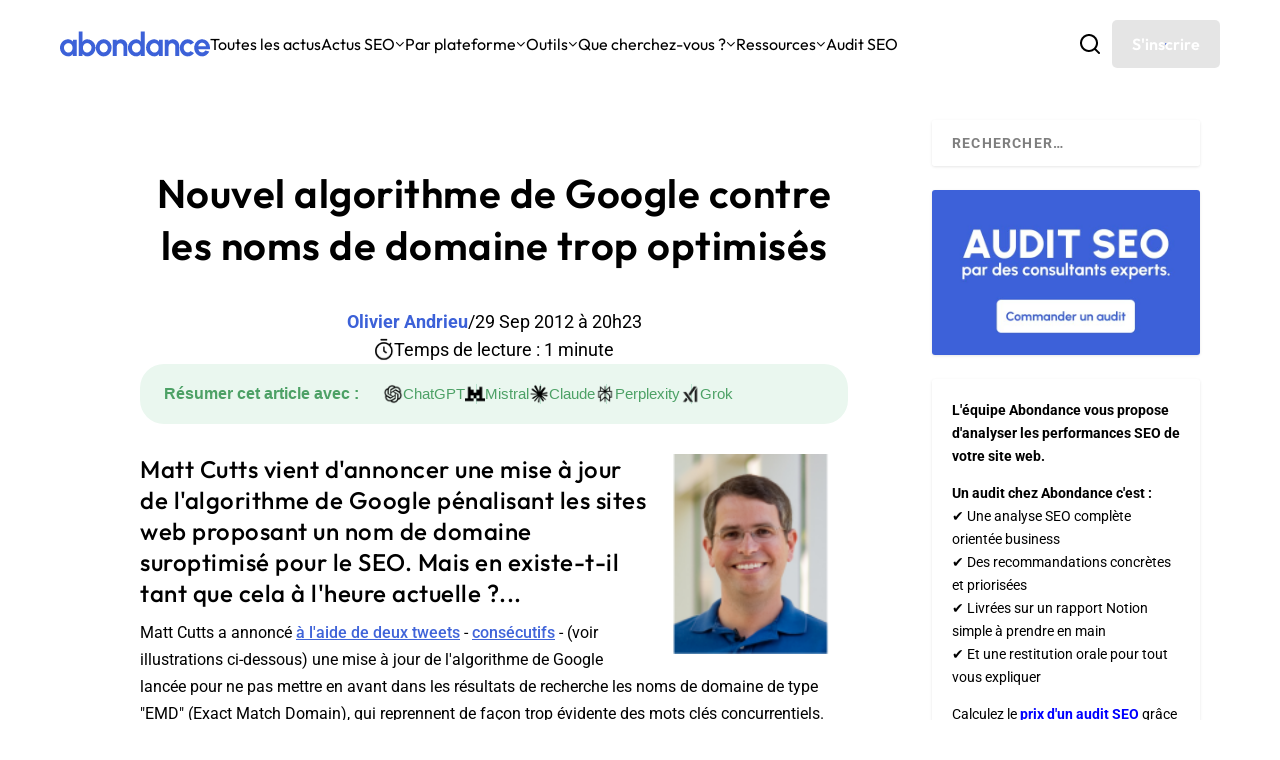

--- FILE ---
content_type: text/html; charset=utf-8
request_url: https://www.google.com/recaptcha/api2/anchor?ar=1&k=6Lew8McoAAAAAFsmlqwdUaHiTSVF_7IW8Z1rZogz&co=aHR0cHM6Ly93d3cuYWJvbmRhbmNlLmNvbTo0NDM.&hl=en&v=PoyoqOPhxBO7pBk68S4YbpHZ&size=invisible&anchor-ms=20000&execute-ms=30000&cb=wq6myfhew9er
body_size: 48821
content:
<!DOCTYPE HTML><html dir="ltr" lang="en"><head><meta http-equiv="Content-Type" content="text/html; charset=UTF-8">
<meta http-equiv="X-UA-Compatible" content="IE=edge">
<title>reCAPTCHA</title>
<style type="text/css">
/* cyrillic-ext */
@font-face {
  font-family: 'Roboto';
  font-style: normal;
  font-weight: 400;
  font-stretch: 100%;
  src: url(//fonts.gstatic.com/s/roboto/v48/KFO7CnqEu92Fr1ME7kSn66aGLdTylUAMa3GUBHMdazTgWw.woff2) format('woff2');
  unicode-range: U+0460-052F, U+1C80-1C8A, U+20B4, U+2DE0-2DFF, U+A640-A69F, U+FE2E-FE2F;
}
/* cyrillic */
@font-face {
  font-family: 'Roboto';
  font-style: normal;
  font-weight: 400;
  font-stretch: 100%;
  src: url(//fonts.gstatic.com/s/roboto/v48/KFO7CnqEu92Fr1ME7kSn66aGLdTylUAMa3iUBHMdazTgWw.woff2) format('woff2');
  unicode-range: U+0301, U+0400-045F, U+0490-0491, U+04B0-04B1, U+2116;
}
/* greek-ext */
@font-face {
  font-family: 'Roboto';
  font-style: normal;
  font-weight: 400;
  font-stretch: 100%;
  src: url(//fonts.gstatic.com/s/roboto/v48/KFO7CnqEu92Fr1ME7kSn66aGLdTylUAMa3CUBHMdazTgWw.woff2) format('woff2');
  unicode-range: U+1F00-1FFF;
}
/* greek */
@font-face {
  font-family: 'Roboto';
  font-style: normal;
  font-weight: 400;
  font-stretch: 100%;
  src: url(//fonts.gstatic.com/s/roboto/v48/KFO7CnqEu92Fr1ME7kSn66aGLdTylUAMa3-UBHMdazTgWw.woff2) format('woff2');
  unicode-range: U+0370-0377, U+037A-037F, U+0384-038A, U+038C, U+038E-03A1, U+03A3-03FF;
}
/* math */
@font-face {
  font-family: 'Roboto';
  font-style: normal;
  font-weight: 400;
  font-stretch: 100%;
  src: url(//fonts.gstatic.com/s/roboto/v48/KFO7CnqEu92Fr1ME7kSn66aGLdTylUAMawCUBHMdazTgWw.woff2) format('woff2');
  unicode-range: U+0302-0303, U+0305, U+0307-0308, U+0310, U+0312, U+0315, U+031A, U+0326-0327, U+032C, U+032F-0330, U+0332-0333, U+0338, U+033A, U+0346, U+034D, U+0391-03A1, U+03A3-03A9, U+03B1-03C9, U+03D1, U+03D5-03D6, U+03F0-03F1, U+03F4-03F5, U+2016-2017, U+2034-2038, U+203C, U+2040, U+2043, U+2047, U+2050, U+2057, U+205F, U+2070-2071, U+2074-208E, U+2090-209C, U+20D0-20DC, U+20E1, U+20E5-20EF, U+2100-2112, U+2114-2115, U+2117-2121, U+2123-214F, U+2190, U+2192, U+2194-21AE, U+21B0-21E5, U+21F1-21F2, U+21F4-2211, U+2213-2214, U+2216-22FF, U+2308-230B, U+2310, U+2319, U+231C-2321, U+2336-237A, U+237C, U+2395, U+239B-23B7, U+23D0, U+23DC-23E1, U+2474-2475, U+25AF, U+25B3, U+25B7, U+25BD, U+25C1, U+25CA, U+25CC, U+25FB, U+266D-266F, U+27C0-27FF, U+2900-2AFF, U+2B0E-2B11, U+2B30-2B4C, U+2BFE, U+3030, U+FF5B, U+FF5D, U+1D400-1D7FF, U+1EE00-1EEFF;
}
/* symbols */
@font-face {
  font-family: 'Roboto';
  font-style: normal;
  font-weight: 400;
  font-stretch: 100%;
  src: url(//fonts.gstatic.com/s/roboto/v48/KFO7CnqEu92Fr1ME7kSn66aGLdTylUAMaxKUBHMdazTgWw.woff2) format('woff2');
  unicode-range: U+0001-000C, U+000E-001F, U+007F-009F, U+20DD-20E0, U+20E2-20E4, U+2150-218F, U+2190, U+2192, U+2194-2199, U+21AF, U+21E6-21F0, U+21F3, U+2218-2219, U+2299, U+22C4-22C6, U+2300-243F, U+2440-244A, U+2460-24FF, U+25A0-27BF, U+2800-28FF, U+2921-2922, U+2981, U+29BF, U+29EB, U+2B00-2BFF, U+4DC0-4DFF, U+FFF9-FFFB, U+10140-1018E, U+10190-1019C, U+101A0, U+101D0-101FD, U+102E0-102FB, U+10E60-10E7E, U+1D2C0-1D2D3, U+1D2E0-1D37F, U+1F000-1F0FF, U+1F100-1F1AD, U+1F1E6-1F1FF, U+1F30D-1F30F, U+1F315, U+1F31C, U+1F31E, U+1F320-1F32C, U+1F336, U+1F378, U+1F37D, U+1F382, U+1F393-1F39F, U+1F3A7-1F3A8, U+1F3AC-1F3AF, U+1F3C2, U+1F3C4-1F3C6, U+1F3CA-1F3CE, U+1F3D4-1F3E0, U+1F3ED, U+1F3F1-1F3F3, U+1F3F5-1F3F7, U+1F408, U+1F415, U+1F41F, U+1F426, U+1F43F, U+1F441-1F442, U+1F444, U+1F446-1F449, U+1F44C-1F44E, U+1F453, U+1F46A, U+1F47D, U+1F4A3, U+1F4B0, U+1F4B3, U+1F4B9, U+1F4BB, U+1F4BF, U+1F4C8-1F4CB, U+1F4D6, U+1F4DA, U+1F4DF, U+1F4E3-1F4E6, U+1F4EA-1F4ED, U+1F4F7, U+1F4F9-1F4FB, U+1F4FD-1F4FE, U+1F503, U+1F507-1F50B, U+1F50D, U+1F512-1F513, U+1F53E-1F54A, U+1F54F-1F5FA, U+1F610, U+1F650-1F67F, U+1F687, U+1F68D, U+1F691, U+1F694, U+1F698, U+1F6AD, U+1F6B2, U+1F6B9-1F6BA, U+1F6BC, U+1F6C6-1F6CF, U+1F6D3-1F6D7, U+1F6E0-1F6EA, U+1F6F0-1F6F3, U+1F6F7-1F6FC, U+1F700-1F7FF, U+1F800-1F80B, U+1F810-1F847, U+1F850-1F859, U+1F860-1F887, U+1F890-1F8AD, U+1F8B0-1F8BB, U+1F8C0-1F8C1, U+1F900-1F90B, U+1F93B, U+1F946, U+1F984, U+1F996, U+1F9E9, U+1FA00-1FA6F, U+1FA70-1FA7C, U+1FA80-1FA89, U+1FA8F-1FAC6, U+1FACE-1FADC, U+1FADF-1FAE9, U+1FAF0-1FAF8, U+1FB00-1FBFF;
}
/* vietnamese */
@font-face {
  font-family: 'Roboto';
  font-style: normal;
  font-weight: 400;
  font-stretch: 100%;
  src: url(//fonts.gstatic.com/s/roboto/v48/KFO7CnqEu92Fr1ME7kSn66aGLdTylUAMa3OUBHMdazTgWw.woff2) format('woff2');
  unicode-range: U+0102-0103, U+0110-0111, U+0128-0129, U+0168-0169, U+01A0-01A1, U+01AF-01B0, U+0300-0301, U+0303-0304, U+0308-0309, U+0323, U+0329, U+1EA0-1EF9, U+20AB;
}
/* latin-ext */
@font-face {
  font-family: 'Roboto';
  font-style: normal;
  font-weight: 400;
  font-stretch: 100%;
  src: url(//fonts.gstatic.com/s/roboto/v48/KFO7CnqEu92Fr1ME7kSn66aGLdTylUAMa3KUBHMdazTgWw.woff2) format('woff2');
  unicode-range: U+0100-02BA, U+02BD-02C5, U+02C7-02CC, U+02CE-02D7, U+02DD-02FF, U+0304, U+0308, U+0329, U+1D00-1DBF, U+1E00-1E9F, U+1EF2-1EFF, U+2020, U+20A0-20AB, U+20AD-20C0, U+2113, U+2C60-2C7F, U+A720-A7FF;
}
/* latin */
@font-face {
  font-family: 'Roboto';
  font-style: normal;
  font-weight: 400;
  font-stretch: 100%;
  src: url(//fonts.gstatic.com/s/roboto/v48/KFO7CnqEu92Fr1ME7kSn66aGLdTylUAMa3yUBHMdazQ.woff2) format('woff2');
  unicode-range: U+0000-00FF, U+0131, U+0152-0153, U+02BB-02BC, U+02C6, U+02DA, U+02DC, U+0304, U+0308, U+0329, U+2000-206F, U+20AC, U+2122, U+2191, U+2193, U+2212, U+2215, U+FEFF, U+FFFD;
}
/* cyrillic-ext */
@font-face {
  font-family: 'Roboto';
  font-style: normal;
  font-weight: 500;
  font-stretch: 100%;
  src: url(//fonts.gstatic.com/s/roboto/v48/KFO7CnqEu92Fr1ME7kSn66aGLdTylUAMa3GUBHMdazTgWw.woff2) format('woff2');
  unicode-range: U+0460-052F, U+1C80-1C8A, U+20B4, U+2DE0-2DFF, U+A640-A69F, U+FE2E-FE2F;
}
/* cyrillic */
@font-face {
  font-family: 'Roboto';
  font-style: normal;
  font-weight: 500;
  font-stretch: 100%;
  src: url(//fonts.gstatic.com/s/roboto/v48/KFO7CnqEu92Fr1ME7kSn66aGLdTylUAMa3iUBHMdazTgWw.woff2) format('woff2');
  unicode-range: U+0301, U+0400-045F, U+0490-0491, U+04B0-04B1, U+2116;
}
/* greek-ext */
@font-face {
  font-family: 'Roboto';
  font-style: normal;
  font-weight: 500;
  font-stretch: 100%;
  src: url(//fonts.gstatic.com/s/roboto/v48/KFO7CnqEu92Fr1ME7kSn66aGLdTylUAMa3CUBHMdazTgWw.woff2) format('woff2');
  unicode-range: U+1F00-1FFF;
}
/* greek */
@font-face {
  font-family: 'Roboto';
  font-style: normal;
  font-weight: 500;
  font-stretch: 100%;
  src: url(//fonts.gstatic.com/s/roboto/v48/KFO7CnqEu92Fr1ME7kSn66aGLdTylUAMa3-UBHMdazTgWw.woff2) format('woff2');
  unicode-range: U+0370-0377, U+037A-037F, U+0384-038A, U+038C, U+038E-03A1, U+03A3-03FF;
}
/* math */
@font-face {
  font-family: 'Roboto';
  font-style: normal;
  font-weight: 500;
  font-stretch: 100%;
  src: url(//fonts.gstatic.com/s/roboto/v48/KFO7CnqEu92Fr1ME7kSn66aGLdTylUAMawCUBHMdazTgWw.woff2) format('woff2');
  unicode-range: U+0302-0303, U+0305, U+0307-0308, U+0310, U+0312, U+0315, U+031A, U+0326-0327, U+032C, U+032F-0330, U+0332-0333, U+0338, U+033A, U+0346, U+034D, U+0391-03A1, U+03A3-03A9, U+03B1-03C9, U+03D1, U+03D5-03D6, U+03F0-03F1, U+03F4-03F5, U+2016-2017, U+2034-2038, U+203C, U+2040, U+2043, U+2047, U+2050, U+2057, U+205F, U+2070-2071, U+2074-208E, U+2090-209C, U+20D0-20DC, U+20E1, U+20E5-20EF, U+2100-2112, U+2114-2115, U+2117-2121, U+2123-214F, U+2190, U+2192, U+2194-21AE, U+21B0-21E5, U+21F1-21F2, U+21F4-2211, U+2213-2214, U+2216-22FF, U+2308-230B, U+2310, U+2319, U+231C-2321, U+2336-237A, U+237C, U+2395, U+239B-23B7, U+23D0, U+23DC-23E1, U+2474-2475, U+25AF, U+25B3, U+25B7, U+25BD, U+25C1, U+25CA, U+25CC, U+25FB, U+266D-266F, U+27C0-27FF, U+2900-2AFF, U+2B0E-2B11, U+2B30-2B4C, U+2BFE, U+3030, U+FF5B, U+FF5D, U+1D400-1D7FF, U+1EE00-1EEFF;
}
/* symbols */
@font-face {
  font-family: 'Roboto';
  font-style: normal;
  font-weight: 500;
  font-stretch: 100%;
  src: url(//fonts.gstatic.com/s/roboto/v48/KFO7CnqEu92Fr1ME7kSn66aGLdTylUAMaxKUBHMdazTgWw.woff2) format('woff2');
  unicode-range: U+0001-000C, U+000E-001F, U+007F-009F, U+20DD-20E0, U+20E2-20E4, U+2150-218F, U+2190, U+2192, U+2194-2199, U+21AF, U+21E6-21F0, U+21F3, U+2218-2219, U+2299, U+22C4-22C6, U+2300-243F, U+2440-244A, U+2460-24FF, U+25A0-27BF, U+2800-28FF, U+2921-2922, U+2981, U+29BF, U+29EB, U+2B00-2BFF, U+4DC0-4DFF, U+FFF9-FFFB, U+10140-1018E, U+10190-1019C, U+101A0, U+101D0-101FD, U+102E0-102FB, U+10E60-10E7E, U+1D2C0-1D2D3, U+1D2E0-1D37F, U+1F000-1F0FF, U+1F100-1F1AD, U+1F1E6-1F1FF, U+1F30D-1F30F, U+1F315, U+1F31C, U+1F31E, U+1F320-1F32C, U+1F336, U+1F378, U+1F37D, U+1F382, U+1F393-1F39F, U+1F3A7-1F3A8, U+1F3AC-1F3AF, U+1F3C2, U+1F3C4-1F3C6, U+1F3CA-1F3CE, U+1F3D4-1F3E0, U+1F3ED, U+1F3F1-1F3F3, U+1F3F5-1F3F7, U+1F408, U+1F415, U+1F41F, U+1F426, U+1F43F, U+1F441-1F442, U+1F444, U+1F446-1F449, U+1F44C-1F44E, U+1F453, U+1F46A, U+1F47D, U+1F4A3, U+1F4B0, U+1F4B3, U+1F4B9, U+1F4BB, U+1F4BF, U+1F4C8-1F4CB, U+1F4D6, U+1F4DA, U+1F4DF, U+1F4E3-1F4E6, U+1F4EA-1F4ED, U+1F4F7, U+1F4F9-1F4FB, U+1F4FD-1F4FE, U+1F503, U+1F507-1F50B, U+1F50D, U+1F512-1F513, U+1F53E-1F54A, U+1F54F-1F5FA, U+1F610, U+1F650-1F67F, U+1F687, U+1F68D, U+1F691, U+1F694, U+1F698, U+1F6AD, U+1F6B2, U+1F6B9-1F6BA, U+1F6BC, U+1F6C6-1F6CF, U+1F6D3-1F6D7, U+1F6E0-1F6EA, U+1F6F0-1F6F3, U+1F6F7-1F6FC, U+1F700-1F7FF, U+1F800-1F80B, U+1F810-1F847, U+1F850-1F859, U+1F860-1F887, U+1F890-1F8AD, U+1F8B0-1F8BB, U+1F8C0-1F8C1, U+1F900-1F90B, U+1F93B, U+1F946, U+1F984, U+1F996, U+1F9E9, U+1FA00-1FA6F, U+1FA70-1FA7C, U+1FA80-1FA89, U+1FA8F-1FAC6, U+1FACE-1FADC, U+1FADF-1FAE9, U+1FAF0-1FAF8, U+1FB00-1FBFF;
}
/* vietnamese */
@font-face {
  font-family: 'Roboto';
  font-style: normal;
  font-weight: 500;
  font-stretch: 100%;
  src: url(//fonts.gstatic.com/s/roboto/v48/KFO7CnqEu92Fr1ME7kSn66aGLdTylUAMa3OUBHMdazTgWw.woff2) format('woff2');
  unicode-range: U+0102-0103, U+0110-0111, U+0128-0129, U+0168-0169, U+01A0-01A1, U+01AF-01B0, U+0300-0301, U+0303-0304, U+0308-0309, U+0323, U+0329, U+1EA0-1EF9, U+20AB;
}
/* latin-ext */
@font-face {
  font-family: 'Roboto';
  font-style: normal;
  font-weight: 500;
  font-stretch: 100%;
  src: url(//fonts.gstatic.com/s/roboto/v48/KFO7CnqEu92Fr1ME7kSn66aGLdTylUAMa3KUBHMdazTgWw.woff2) format('woff2');
  unicode-range: U+0100-02BA, U+02BD-02C5, U+02C7-02CC, U+02CE-02D7, U+02DD-02FF, U+0304, U+0308, U+0329, U+1D00-1DBF, U+1E00-1E9F, U+1EF2-1EFF, U+2020, U+20A0-20AB, U+20AD-20C0, U+2113, U+2C60-2C7F, U+A720-A7FF;
}
/* latin */
@font-face {
  font-family: 'Roboto';
  font-style: normal;
  font-weight: 500;
  font-stretch: 100%;
  src: url(//fonts.gstatic.com/s/roboto/v48/KFO7CnqEu92Fr1ME7kSn66aGLdTylUAMa3yUBHMdazQ.woff2) format('woff2');
  unicode-range: U+0000-00FF, U+0131, U+0152-0153, U+02BB-02BC, U+02C6, U+02DA, U+02DC, U+0304, U+0308, U+0329, U+2000-206F, U+20AC, U+2122, U+2191, U+2193, U+2212, U+2215, U+FEFF, U+FFFD;
}
/* cyrillic-ext */
@font-face {
  font-family: 'Roboto';
  font-style: normal;
  font-weight: 900;
  font-stretch: 100%;
  src: url(//fonts.gstatic.com/s/roboto/v48/KFO7CnqEu92Fr1ME7kSn66aGLdTylUAMa3GUBHMdazTgWw.woff2) format('woff2');
  unicode-range: U+0460-052F, U+1C80-1C8A, U+20B4, U+2DE0-2DFF, U+A640-A69F, U+FE2E-FE2F;
}
/* cyrillic */
@font-face {
  font-family: 'Roboto';
  font-style: normal;
  font-weight: 900;
  font-stretch: 100%;
  src: url(//fonts.gstatic.com/s/roboto/v48/KFO7CnqEu92Fr1ME7kSn66aGLdTylUAMa3iUBHMdazTgWw.woff2) format('woff2');
  unicode-range: U+0301, U+0400-045F, U+0490-0491, U+04B0-04B1, U+2116;
}
/* greek-ext */
@font-face {
  font-family: 'Roboto';
  font-style: normal;
  font-weight: 900;
  font-stretch: 100%;
  src: url(//fonts.gstatic.com/s/roboto/v48/KFO7CnqEu92Fr1ME7kSn66aGLdTylUAMa3CUBHMdazTgWw.woff2) format('woff2');
  unicode-range: U+1F00-1FFF;
}
/* greek */
@font-face {
  font-family: 'Roboto';
  font-style: normal;
  font-weight: 900;
  font-stretch: 100%;
  src: url(//fonts.gstatic.com/s/roboto/v48/KFO7CnqEu92Fr1ME7kSn66aGLdTylUAMa3-UBHMdazTgWw.woff2) format('woff2');
  unicode-range: U+0370-0377, U+037A-037F, U+0384-038A, U+038C, U+038E-03A1, U+03A3-03FF;
}
/* math */
@font-face {
  font-family: 'Roboto';
  font-style: normal;
  font-weight: 900;
  font-stretch: 100%;
  src: url(//fonts.gstatic.com/s/roboto/v48/KFO7CnqEu92Fr1ME7kSn66aGLdTylUAMawCUBHMdazTgWw.woff2) format('woff2');
  unicode-range: U+0302-0303, U+0305, U+0307-0308, U+0310, U+0312, U+0315, U+031A, U+0326-0327, U+032C, U+032F-0330, U+0332-0333, U+0338, U+033A, U+0346, U+034D, U+0391-03A1, U+03A3-03A9, U+03B1-03C9, U+03D1, U+03D5-03D6, U+03F0-03F1, U+03F4-03F5, U+2016-2017, U+2034-2038, U+203C, U+2040, U+2043, U+2047, U+2050, U+2057, U+205F, U+2070-2071, U+2074-208E, U+2090-209C, U+20D0-20DC, U+20E1, U+20E5-20EF, U+2100-2112, U+2114-2115, U+2117-2121, U+2123-214F, U+2190, U+2192, U+2194-21AE, U+21B0-21E5, U+21F1-21F2, U+21F4-2211, U+2213-2214, U+2216-22FF, U+2308-230B, U+2310, U+2319, U+231C-2321, U+2336-237A, U+237C, U+2395, U+239B-23B7, U+23D0, U+23DC-23E1, U+2474-2475, U+25AF, U+25B3, U+25B7, U+25BD, U+25C1, U+25CA, U+25CC, U+25FB, U+266D-266F, U+27C0-27FF, U+2900-2AFF, U+2B0E-2B11, U+2B30-2B4C, U+2BFE, U+3030, U+FF5B, U+FF5D, U+1D400-1D7FF, U+1EE00-1EEFF;
}
/* symbols */
@font-face {
  font-family: 'Roboto';
  font-style: normal;
  font-weight: 900;
  font-stretch: 100%;
  src: url(//fonts.gstatic.com/s/roboto/v48/KFO7CnqEu92Fr1ME7kSn66aGLdTylUAMaxKUBHMdazTgWw.woff2) format('woff2');
  unicode-range: U+0001-000C, U+000E-001F, U+007F-009F, U+20DD-20E0, U+20E2-20E4, U+2150-218F, U+2190, U+2192, U+2194-2199, U+21AF, U+21E6-21F0, U+21F3, U+2218-2219, U+2299, U+22C4-22C6, U+2300-243F, U+2440-244A, U+2460-24FF, U+25A0-27BF, U+2800-28FF, U+2921-2922, U+2981, U+29BF, U+29EB, U+2B00-2BFF, U+4DC0-4DFF, U+FFF9-FFFB, U+10140-1018E, U+10190-1019C, U+101A0, U+101D0-101FD, U+102E0-102FB, U+10E60-10E7E, U+1D2C0-1D2D3, U+1D2E0-1D37F, U+1F000-1F0FF, U+1F100-1F1AD, U+1F1E6-1F1FF, U+1F30D-1F30F, U+1F315, U+1F31C, U+1F31E, U+1F320-1F32C, U+1F336, U+1F378, U+1F37D, U+1F382, U+1F393-1F39F, U+1F3A7-1F3A8, U+1F3AC-1F3AF, U+1F3C2, U+1F3C4-1F3C6, U+1F3CA-1F3CE, U+1F3D4-1F3E0, U+1F3ED, U+1F3F1-1F3F3, U+1F3F5-1F3F7, U+1F408, U+1F415, U+1F41F, U+1F426, U+1F43F, U+1F441-1F442, U+1F444, U+1F446-1F449, U+1F44C-1F44E, U+1F453, U+1F46A, U+1F47D, U+1F4A3, U+1F4B0, U+1F4B3, U+1F4B9, U+1F4BB, U+1F4BF, U+1F4C8-1F4CB, U+1F4D6, U+1F4DA, U+1F4DF, U+1F4E3-1F4E6, U+1F4EA-1F4ED, U+1F4F7, U+1F4F9-1F4FB, U+1F4FD-1F4FE, U+1F503, U+1F507-1F50B, U+1F50D, U+1F512-1F513, U+1F53E-1F54A, U+1F54F-1F5FA, U+1F610, U+1F650-1F67F, U+1F687, U+1F68D, U+1F691, U+1F694, U+1F698, U+1F6AD, U+1F6B2, U+1F6B9-1F6BA, U+1F6BC, U+1F6C6-1F6CF, U+1F6D3-1F6D7, U+1F6E0-1F6EA, U+1F6F0-1F6F3, U+1F6F7-1F6FC, U+1F700-1F7FF, U+1F800-1F80B, U+1F810-1F847, U+1F850-1F859, U+1F860-1F887, U+1F890-1F8AD, U+1F8B0-1F8BB, U+1F8C0-1F8C1, U+1F900-1F90B, U+1F93B, U+1F946, U+1F984, U+1F996, U+1F9E9, U+1FA00-1FA6F, U+1FA70-1FA7C, U+1FA80-1FA89, U+1FA8F-1FAC6, U+1FACE-1FADC, U+1FADF-1FAE9, U+1FAF0-1FAF8, U+1FB00-1FBFF;
}
/* vietnamese */
@font-face {
  font-family: 'Roboto';
  font-style: normal;
  font-weight: 900;
  font-stretch: 100%;
  src: url(//fonts.gstatic.com/s/roboto/v48/KFO7CnqEu92Fr1ME7kSn66aGLdTylUAMa3OUBHMdazTgWw.woff2) format('woff2');
  unicode-range: U+0102-0103, U+0110-0111, U+0128-0129, U+0168-0169, U+01A0-01A1, U+01AF-01B0, U+0300-0301, U+0303-0304, U+0308-0309, U+0323, U+0329, U+1EA0-1EF9, U+20AB;
}
/* latin-ext */
@font-face {
  font-family: 'Roboto';
  font-style: normal;
  font-weight: 900;
  font-stretch: 100%;
  src: url(//fonts.gstatic.com/s/roboto/v48/KFO7CnqEu92Fr1ME7kSn66aGLdTylUAMa3KUBHMdazTgWw.woff2) format('woff2');
  unicode-range: U+0100-02BA, U+02BD-02C5, U+02C7-02CC, U+02CE-02D7, U+02DD-02FF, U+0304, U+0308, U+0329, U+1D00-1DBF, U+1E00-1E9F, U+1EF2-1EFF, U+2020, U+20A0-20AB, U+20AD-20C0, U+2113, U+2C60-2C7F, U+A720-A7FF;
}
/* latin */
@font-face {
  font-family: 'Roboto';
  font-style: normal;
  font-weight: 900;
  font-stretch: 100%;
  src: url(//fonts.gstatic.com/s/roboto/v48/KFO7CnqEu92Fr1ME7kSn66aGLdTylUAMa3yUBHMdazQ.woff2) format('woff2');
  unicode-range: U+0000-00FF, U+0131, U+0152-0153, U+02BB-02BC, U+02C6, U+02DA, U+02DC, U+0304, U+0308, U+0329, U+2000-206F, U+20AC, U+2122, U+2191, U+2193, U+2212, U+2215, U+FEFF, U+FFFD;
}

</style>
<link rel="stylesheet" type="text/css" href="https://www.gstatic.com/recaptcha/releases/PoyoqOPhxBO7pBk68S4YbpHZ/styles__ltr.css">
<script nonce="D1_sxuV1iw1Jbce1D-GYXw" type="text/javascript">window['__recaptcha_api'] = 'https://www.google.com/recaptcha/api2/';</script>
<script type="text/javascript" src="https://www.gstatic.com/recaptcha/releases/PoyoqOPhxBO7pBk68S4YbpHZ/recaptcha__en.js" nonce="D1_sxuV1iw1Jbce1D-GYXw">
      
    </script></head>
<body><div id="rc-anchor-alert" class="rc-anchor-alert"></div>
<input type="hidden" id="recaptcha-token" value="[base64]">
<script type="text/javascript" nonce="D1_sxuV1iw1Jbce1D-GYXw">
      recaptcha.anchor.Main.init("[\x22ainput\x22,[\x22bgdata\x22,\x22\x22,\[base64]/[base64]/[base64]/[base64]/[base64]/[base64]/KGcoTywyNTMsTy5PKSxVRyhPLEMpKTpnKE8sMjUzLEMpLE8pKSxsKSksTykpfSxieT1mdW5jdGlvbihDLE8sdSxsKXtmb3IobD0odT1SKEMpLDApO08+MDtPLS0pbD1sPDw4fFooQyk7ZyhDLHUsbCl9LFVHPWZ1bmN0aW9uKEMsTyl7Qy5pLmxlbmd0aD4xMDQ/[base64]/[base64]/[base64]/[base64]/[base64]/[base64]/[base64]\\u003d\x22,\[base64]\\u003d\x22,\[base64]/Cp8KxIMOnwrgLwoN9wqxOwpttwpvDgkfCjVPDkR/DmQTCrxt/L8OdB8K+cFvDoC7DqhgsKcKuwrXCksKAw4YLZMOZL8ORwrXCvcK0NkXDucOHwqQ7wp9sw4DCvMOUbVLCh8KYM8Oow4LCvMKTwroEwocWGSXDoMKaZVjCoC3CsUYKfFh8TcOew7XCpHRZKFvDqcKMEcOaAsOfCDYOS1o9KSXCkGTDs8Kkw4zCjcKvwqV7w7XDpCHCuQ/Cmh/Cs8OCw7/CuMOiwrEIwr0+KwpBcFpvw7DDmU/DmBbCkyrCh8KdIi5BXEpnwqYRwrVaaMKow4ZwRGrCkcKxw67ChsKCYcOoU8Kaw6HCrMKqwoXDgwzCucOPw57DnMKKG2Y9wrrCtsO9woPDjDRow4TDt8KFw5DCrBkQw60RMsK3XzbCssKnw5EAf8O7LWjDom90HFJpaMKtw5pcIwLDo3bCkypUIF1VWyrDiMOMwpLCoX/Cgh0yZT1vwrwsMUgtwqPCusKPwrlIw5VVw6rDmsKJwrs4w4stworDkxvClxTCnsKIwo3DniHCnkbDnsOFwpMLwoFZwpF/DMOUwp3Djj8UVcKWw6QAfcOSEsO1YsKfYhF/DsKDFMONZEM6Rk9Jw5xkw7zDtmg3Z8K1G0wBwoZuNnjCpQfDpsOSwrYywrDCjsKGwp/[base64]/DpCgBecKKwrNPwqcuw5RkwrUFNEHDqSbDlcK7AcOsw5weecKQwrDCgMOowqA1wq4/dCAawqTDksOmCARpUAPCtMO2w7o1w7cyRXUiw5jCmMOSwq/Dq1zDnMOLwpE3I8OhfGZzEyNkw4DDk2PCnMOuUMOqwpYHw7hEw7dIcW/CmElGCHZQcn/CgyXDgcOQwr4rwqTCssOQT8KuwoRzw7vDvWLDojzDpil0aF5IIcOVH1dWw7HCmUNuH8Okw4hQbW7DiXF3w5gcw5JhBiXDrTMxw7nDqcK/wrdPPcKmw60oLxjDoSRhE2hGw7/CosKdclEZw77Dk8KCwr3Ci8O2N8K7w6fCjsOowo1Ww6LCt8Obw6sRw5nClsOBw7PDuiwZw5HCjjzDrMK1GHrCnTnDgzfCoBgZG8KrJHDCoCZYw7dew7djwqfDg0wowqhAwoDDlcKLw6JrwqTDjcK8FRR3Y8KeQcOzLsK4woXCs3/CkRPCsiI+wpzCqmnDtm8cR8OPwrrDo8KTw5bCr8Ojw7PCncOZRsKqwoPDsH/Dvx/DocOQacKDEcKjAwBwwqLClF/DmMOiIMOVcsKzFgMQaMKPacOsfCfDvScFH8Ouw5PDt8Oew5fCg0E6w6sQw6wEw7N6wrHCl2HDgjRTw6PDsjPCt8OGYj4Lw6tnw4s0woE3G8KAwpwXAMKTwqjCosKtdcKMSwJlw7bCmsK3KjdzAX3DvsKtw57CvQ3DhTDCmMKyGTTDscOjw7jCsjxETsOlwo9/[base64]/[base64]/[base64]/Cv8KiwrdHw7jDisKWwqjDhcOEDBQ8w7dtwqIiGRdew4xSPcOfHsOowp84wrF4wr3CvMKgwr87NsK6w6/CqcKZHU7DssKbYhpiw759DG/[base64]/[base64]/w6YNZmnCiGLDoUFEw716UsOaAsKYPmjDicKQwroDwpBafGzCrWvDusO/HjF7QjF4AkDCucK3wo48w4/DtMKbwoUyJxg1KwMNIMKmFcOSwp5sKMKHwroPwqRuwrrDjyrDqUnCisKsZT4HwoPCkXEKw43DncKTw6ITw59DMMKIwpguLsK6w4AGwpDDpsKTQMKew6fDtcOkb8OEBsKFRcOJNnTClgLDtmdEw7PClG5BBi/DvsOqaMOnwpZ9wqgtK8O4wr3DssOlRR/Cq3Rzw4nDnGrDmlcGw7dSw6TCrQwmT14Qw6fDtX1IwpLDlMKsw6cMwp43wpPCrsOtc3c5LirCmHlod8KDBcO/[base64]/[base64]/DlsK/[base64]/CkBpzwpvDom7CgcOewr/CgzscQsKzUsO0w4JHEMOvw7s+CcOMwprCvhkiXjMwW0fDnzM4wpIGQAEbfARnw7Enw6/CszpSKcOdYRvDgTrDjUXDgsKkVMKXwr5xWiQEwpQZeXU4bsOeamgnwrjDrS1FwpAxVcONFwYuK8Ozw5jCkcOGwp7DucKOYMOswr9fc8KZw7rDkMOWwr7ChWwkXyTDjkYcwp7CjkbDnzMpwr0YPsO6wozCisOOw4/DlsKMCmXDmBMww7vCt8ODGMOyw7k/w5/DrW7DgSnDrF3CrGMYSMOoaFjDnyl2wonDsDobw61Aw51galzDu8O4FMOBDcKBScO3TsKiRMOndhh8JsKgVcOOaWtqw7HCiC/CrHHCmhXCmEDCm0k3w7gmHsONT2MnwpHDpyZACUXCn0o8wrTDsVLDjcK3wr/ClGIKwpvCjyM9wrvCjcOWwpzDpsKQPEbCpMKIE2EOwr0Bw7JlwprDoFLDrD7Dhn1RBMKOw742XsKswoMFVXrDpsOCMQV6M8Ocw5nDux/[base64]/CrhTCm2jDgMOfNkLCmsK7bjnCm2jCh3BYIcKSwoLCtWnDnmk+GGPDi1/DqcKOwpNkAFQmY8OJeMKrw5/Cu8OuYyTCmSnDu8OOasOVwpTCisKKW2nDlmHDmh5xwqPCiMKoG8O2dhlmc2vDpcKgP8OEOMKaDivDtcKWJsKDYD/[base64]/wrrDjcKSwqTDsV4XCw0Bw4vCo1nCtForw44nCDUdwoshccOBwpwXwpbDrsK+KMKhB1YZZTnCi8OOKh15eMKqwoAaIsOLw4/DsVE1b8KGacOWw6TDsCHDpcOnw7JGBcOLw7LDkiBcwqTCvsOKwqkUGHhdeMObLhXCikx8wqMuw53DvTbDnwnCv8KVw6k0w67CpVTCl8OOw6/[base64]/w4gXUsOjw7oiH3ATwpMTHSLCncKLw5RdSyXDhyFoBATCuAYFCsOswoLCvg8jw7PDmMKSw7gdAsKKwqbDj8O8E8O/w5PCh2bDtBQlLcKLwp8HwpttNMO0w4wiXMKow6zCg2xaBGvDjygJQXR3w7jCg2TCisKpw6PDgnVdDsK3YhnChV3DlBPDhxTDoxXDgsKDw77DmgBbw5cRLMOkwpjCpkrCg8OvL8OZw7rDhnklQkHCkMKGwovCgBYoGgHCqsK/ZcOkwq4pwrrCucOwRHvCkD3DjRXDtMOvwqfDo2M0YMKOEsKzGcKHwpUJwqzCrxTCvsK4w7sBWMKNb8KhMMKKYsKtwrlFw6Vpw6JQFcO/w77Cl8Kbw5oNwrLDkcO2wrpXwpsbwq4sw5/[base64]/CtzMRBsOCwoEzM2MXa0kpenE0AcOyw4JmdBrDg2DCsglhKGTCmMOlwp1JUnBzwoMeXR16KVRcw6F7w7UxwokBw6TCsCnDkFPCmw/[base64]/CpcK+w6rDs3TDnMOtSQjDrsK6wqHDqV/DjFDDnT4Bw5FIAcOWX8ONwqfCvxfCl8OKw599a8KBwpHCsMK/ZmAOwqTDmkXCtcKtwr1SwrEDDMKYLMKmXsOwYCI+wrt6EMK7woPCpEbCpzN3wrPCoMK/[base64]/[base64]/Cr8OVQgV9wr1Ww5MIwr7DmMOpeQdTwroZwrtbfMK0d8OwUcOLR3QvfsKHKSnDu8O6QcK2UD1bwo3DoMOgw5rDocKAF38Ow7JJNhbDhHrCqsOOBcKHw7PDuTnDocKUw6BSw69KwoBmwrcVwrLChCIgw7MTWDlSwrTDgsKMw5zCvcKpwr/Dt8Kkw5ZEQXYeEsKQw4sdfhd3HTp+PF/DlMKMwpAeD8KVw44zcsKCQknCkUPDlMKrwqbDvwEsw4nChiJqMcK8w47DuX8mEMOPYSzDmcKSw7DDi8KmNMOZS8OLw4fDigPDlBo/[base64]/Cs8Orw4jDiMOew61lasKDw4JQw67Dv8Otw7N3R8O5ZCDDicKZwoFPd8K9w7rCssKBLMKDw4tew415w5hHwqHDh8KPw4QlwpTCi3HDo3cmw6DDvUTCuQ5nUWnCuCPDqsOVw5fCsUTCgcKuwpPChF/DmMOUSsONw4vCisOcZg55w5TDucOORVjDqVVNw53DniQ9wqgLC3fDvxhmw5c1GAHDiU3DpnbDsQFHJRs8SMO6w49+BcKXVwbDvsOXwrXDjcONXcOuTcKXwrrDjw7CnsOAd0Q7w6fDrQbDtcKKDsOyQcOMw5TDhsKsOcK3w5/CssONbsOlw6fCnMOBw47Cu8KoVQZhwozCmVrDu8Kiwp1FYcKxw6t0dMOsKcOxNQDCl8OQNcOcd8OrwpAcT8KuwpLDmGB4wqFKKSEgV8KsUTjDv0QgQsOSWsOQw6vDoXbDgkHDpH4jw53Ct0RswqnCqXxVOADCpMObw6cgw71aODvChElJwojCtn8/EVHDnsOFw7/DnhBPfcOYw4Alw4XDn8K9wqnDtMOeEcKtwr5cAsOSSsOCQMOiOWl3wrDDgcKhP8KxZTp8DcO0RgrDh8O4w6MiWSTCkmbCkDTCoMOqw5TDtgzCvy/Cr8O7woggw7YDwrg/[base64]/CpT8NbVhqwpbCnDo9H8ODw5TCvhjClsKFwr83ESbCgF7ChsOfwrAhFgpywpVjSUbDvEzCq8K8Xg0mwqbDmBEbQ1csXWISGCLDlQQ+w5kfw7lrF8K0w65wSsOpVMKNwopFw6B0WANpwr/DlWRHwpZuD8OjwoZhwr3DuQ3Cpmw0JMOow7Jzw6FJfMKdw7zDjg7DriLDtcKkw5nDqkAWSxlCwonDlUQ9w4/ClErCpnPCjBAlwoRFJsKEwoUyw4BDwqcJRcK/[base64]/Di8KyYQjCoW7CkMOYw75zwr3CgsO3KB3Cn0dQesO0KMOGHz7CrCcoJcOILQvCkBPDuVAcwqdqZl3DpC1mwqkwaDjDqkjDuMKSaE/Dog/DpX7DiMKeKmwtTXEdwokXwoVuw6AgWxVzwrrCt8K/w6HCgh44wrswwpjDncOzw6gZwofDrcOMWVVfwoAHdnIBwprCimQ5LsOgwrrDvWFpSxLCn1ZBwoLCkRlWwqnCgsO6RHF+XRTCkSbCjwtKTCFHwoNlwroqTcOcw5LCkMOwY0kRw5hdZgjDisOPwpsJw7wkwqbCuCrCqsK7IBzCpRtzUMOuTz/[base64]/AcOWw5g2J2LCkSV4w6tqw7Ujw5gWwr7Cp8OrDkzCtnvDjELCsHnDp8OawpTCiMOeQ8KLJ8OcXQ14w6AywoXCrGfDmMOZEsO1w6Rew73DhQx2ah/DhDPDr3ttwqnCnz46ABbDisKeVRlqw4JIUMOeMV3CixBoAsO6w5dUw6jDu8KkaxDDpMK4wpxvUMKdUknCoQMdwoJTw51eF1sZwrTDg8O7wogwHn5EED/[base64]/[base64]/ChFPDjG7DhMK1PsOlwqrDtHjDo1vDg1LCh0hnwr02cMOYw7fDscKlw54nw57DnMOPYlFXw6pgLMOqc1kEwrc6w7fCo1IAfErCqwHChMKXw5dTf8Oowpdrw5Aqw77DtsK7M291wr3CmVYwVsO3McKEO8KuwoDDgWlZa8KkwojDq8KuNGRUw6fDmsO4wrF9a8O7w6/CsTA2dWfDj07DtMOgw4BqwpXDocKhw7HCgADCqUbDpgjDtMO0w7R4w6xgB8KmwqB/YhsfSMKgOEVlC8KqwqxwwqrDvzPCiijDiWPClcO2worCvGHCrMK+wqTDr3fDtsOBw6XChRsWw6QHw4d7w6I6disLN8Kuw48Swr/DhcOOwo3Dr8KyQxLCkMOxSEErUcKbXMO2dMKgw7J0EsK0wpUvSzHCocKIworCszJXwqzDmgnDhCTCjS8Kdk5Bw7HChlvCisOZRcOhwq4dF8KBM8OUwobChUpgFTA5HcO5w500wrtvwpJ2w4XCij/CuMKxw4xzworDg14sw5FHUsOuMRrCkcK7wo7Cmj7Ch8KJw7vCoDshwpE6wpMQwrQrwrAGM8OWI0fDuXXCpsOhCETCmsKVwo/Cm8OwKy9Tw4XDmB4RfifDikXDsFcjwqRYwovDmcKuWTlYwpgMY8KKRTDDinh5W8KQwoPDqXjCisKUwpcPWSrCpHJGGFLDrgJjw5jCt1Ypw4zCtcOvHlvCk8OiwqbDhDdKVEEHw6cKBV/CkzMtw5HDpMOgwrjCij/Dt8OiYX3DiFbCh05zDyIVw5ozbMOdBMKnw4/DoC/[base64]/DpcOUwqHDmcK0M2zCp0hHCyVmUi7DrGzCi0/DtkEkwo01w7/DrsOBZVtjw6vCmsOVw7UWUlnDpcKXasOrR8ORBsK/[base64]/[base64]/[base64]/ConTCg0VqQ8Ogw5tXQ8OrwosDWSPDj0wLw4zDrMKoDcKvbsK6dcOAwqPCgcKbw4VAw4BNYsKuS3/DnlFIw43Duz3DigYSw54hO8OpwrlOwqzDkcOdwr56bxZVwr/Ch8OmT17CkMKFb8Oew7Qgw7IvDMOIOcOcO8Kgw44DUMORVxLCoH8DRG9hw7jCtX8PwobDgMKmccKha8OzwqfDkMOEO2/Dv8OwDHURw6XCtcOOEcK8ODXDrMKbQwvCh8Klwox+w4BUw7bDo8KrQSRHdcO5JUbCqkUiM8K1C03CtsKMwr0/VXfCgBjCrGTCpEnDryw3wo1qwpTCsifCpQB4NcOVIip+w7rClMKPbUvCiD3DvMO3w64Awo0pw5g8dAbCpjLCoMK5w4xPw4M8XXQ9wpMHNMOmUcOZX8OywopUw6PCmTYHw5bDksKnTR/CrcKjw7VrwqPCo8OmIMOiZXTDpArDpznCgUXCtjvDv2lTwrNIwpzDiMK7w6Qhwog6P8ObEDJfw6jCisOGw7HDoUxJw6s3w7nChcOQw6tKb1jCksKTdsOfw4Q7w5XCi8KnJ8KIMXVUw5oTIwwQw4fDsRfCpBrCjcOvw6MwNH/CtsKGJ8OGw6dzO2XDisK+IMKtw57Cv8OwAMOWMxU3YsOyAQkKwofCgcKOScOow6MYEMK0AVU+S0ILwo1BYsOlw43CkXDDmxvDp1U3wqfCusO2w7fCt8O6X8K1fD4hw6cbw44RIMOVw7thOgcuw6lRQWkcFsOmw4jCtcOzXcOTwo/DsCjChQPCogrCjTtpWsKOwoUjw4oIwqcdwqJlw7rCnyzDpHRJETtOZDDDksOgQcOsQADDusKxwqYxOx8NVcOOwrcQUmMbw6YGA8KFwrsYCj3CsEbCicK/w7kRe8K/LsKSwoTCssKnwqs1NcKiUsKrQ8Knw6EGcsOLGxsCKcKzCj7DosOKw4ttMcOLPA7DncKuwprDj8ORwrxAUkhnLzA6wofCoVchw7M5Tm7DsinDqsKBN8Kaw7rDjBljTEvCgznDqB/[base64]/[base64]/CqTILFRMyw5fCmmQtw4/[base64]/DhMKfw6dPRMOUwrLDosOKGnrCn2jDusOrwqUzwqgFw6MyDUTCoG9PwrgtcR7CqcOsHcOxBXTCunkQLcOUwpcecGIMQ8KDw4bCgT0AwovDkcK2w4vDqcOlJi9eS8KTwqTCsMO/XzLCjcO9w6/DgCfCvMKtwqDCgcKrwr5pAyrCoMK+ccO2TBbCp8KfwoPCgDlxwrvDq19+w53CkwdtwrXCpsK3woROw5YjwrbDh8KjTMOOwrfDlBM6w6EOwq0hw5vCs8KTwo4nw6RJVcOTZQ/[base64]/Dp8OEJGxaVcOkFkPDrcKqwpB7w6fDsMOdwpYwwpjCp38Ww41JwqMjwpcbcXrCtW3CsEbCpE/CnsOESB3Cq0Nle8KDThfCk8Obw4Y1PAZtWU1BIMOow5/CvcOaHlrDsiI/[base64]/Ds3E9NsOWXMOrYMOyZFHCn2/DmR4CwrTDmU7DjQMwCwXCtsKOc8KfBh/DoDpYEcKTw4p0JizCmxd/wohnw6HChcOPwrN3HWLCgwbCrCYJwpjDizM7wozDoFpyw4vCsUpjw7DCrg4pwolQw7MqwqQ5w5NSwqgRNcKjwr7Di07CoMOcE8KmecOcwojCjBRndSEjf8K/wpbCmMOKIMKJwrxuwrgzLyRmwrfChEIww6fClQpkw57Cm2d/[base64]/Di0PCtwcrV8O5QzLCsCwne8K9w6XChl8xwovDlh8+Q1TChUXDqAVpw7N9OsOtQxZKw6cqDw1qwo7CujjDmMOGw4FFA8KGGsO5HsOiw685X8OZw4DDocKmIsKLw4fCpcKsHQnDvsObwqQ3MXPCmRLDjik4PMOTcVQ5w6HCmGPCvMO9EFjCvFp8w69BwovCocOfwp/[base64]/wrhTwrnCjsONwrDDkBI1BcKfw6HCnsKcw7w8U8K5YVjCrsOKMzjDmcKuS8K6HXtYRzl0w4ghVUZHVcOvTsK6w7vCosKlw5gPQ8KzbcK4HxJaLsKAw7jCpkDDj3PCm1vCim5ENsKLfsOQw7B/w71/[base64]/CvQvDgsOPw7NHfC5wJEbCsnghw6DDsMOcw7rCu2xywoTDrCZdw4vCnFxzw7MmbMKHwqVoDcOuw7UrZB0Ww4fCp1d0G2Iwf8KSw5pDTg01AcKeVC/DoMKrFmXCpsKGHMOkEF/DgcKsw6h5GcK7w6VoworDi2lnw7nDp3PDiVnDgsKdw5HCjiRAMsOSwoQsfhzChcKSNGg3w6dBHcOdbQd9asOUwppuRsKLw7LDmU3ChcOwwp1uw41fIcO4w6wpaH8edh95w6Q/c03DvC4Bw4rDnMKMSX8zaMOuN8KsOFVdwqLCtg9LES98QMKqwrnDqyALwq17wqdYGkrDk0nCsMKbKcKzwpnDncO8wq/DmMOBaDrCv8K2QRLCusOrw61gwpXDl8Khwr5mU8KpwqFFwqgmwqXDsXwBw4JeWcOJwqA4JsOnw5DCjMOYwpwRwpbDjcKNeMK1w5hYwo/[base64]/CgcKswq8nfEl9wqBqLsOKwoPCjMOKGQcBw48xJcO/woNWWgN+wqU6YXfCtsO6fiHCnDAxXcOlwpzCkMORw7vCvsOnw5N6w7bDpcKWwpoRwozDhcOFw53CvcKwAksywoLCkMKiw5PDoXpMZyk/wozDmMKPFyrDsyHDsMOuFyfCoMOTacKGwo7DkcOqw6zCr8K/woJ7w5YDwqlZw4PDv2DCnGDDtFTDoMKWw5/DuR96wrUeVMK8IMKhNsOKwobClcKNM8Khw6tXDGxcCcKaLMOQw5gzwrYFX8Kawr1BUCdAw4xXX8K2w7MWw6XDrk9NSTHDnMOpwoXCk8OyHzDCrsOkwrs2wrthw4p5O8OeQ2RYDMOsQMKCIsOABzrCslc/w7XCjgEowpN1wq41wqfCik0nPcOywpnDjkwfw4TCg0HCscKjGGrDgcOGHURjX0AXD8KTwqLDuGTCgsOpw4/Dn07DicO0egjDkwAIwo1Bw7FNwqDDiMKSwqAsOsKPSznCpT/CqDjCphvCg38yw4TDm8KuGzcMw4MEe8OvwqAmc8OfeGd4bcKtBsOzfcOdwpTCqGPCrHIQB8OvCwrDoMKiwpDDoi9Ewox+CsKjPcOpw4fDrSYow4HDgnh3w67CiMKAw7PCvsOiwo7CknfDryhCw4nCiA7CucOSBUcFw4/Dn8KVOkvCtMKEw54BOW/DiEHCk8KwwofClBcpwo3CtR/CpMOyw5sZwp4Ew5LDgxMYE8Kcw5zDiWoBF8OBTcKNAxXDoMKoSSLCv8Ksw6wqwrQIFjfCv8OMwqIJSMOnwqEBZMO7RcO1AsOFHipBw5UHwoxCw5jDiHjDrhLCv8OPwrbClsK/OsKpw7DCuQrDn8KcX8OAd34GCnMGB8OCwovCrF4vw4fCqm/[base64]/DlsKYw7N1wqRcAxzDkGNiw5rCk8KtDcK9w7HCn8K/wooFAsOGPcKEwosZw405dkQiBhDCicO2w5DDsxjCr2bDnWLDq0E6dl4cUCHCvcO/Y0U6w43CkMKgwpxrGsK0wokTc3fDvls8w7/CpsOjw4bCvVkxazHCtFN0wr0qC8Otw4LCqC/DvcKPw5w7wpQDw7hyw5ICwpXCosOew7rCrMOgNcK7w5VlwpDCuwYidcO5RMKtw4PDssK/wqXCgcKIeMK1w5vCjQ9WwpNPwpZveDXCt37Dlh5EXgoLwpFxKcOgP8KKw5pSEMKtIsOVaCY+w7DCo8KnwoLDjUHDhCzDmnxxw5JTwoV3wo/DkjNywpjDhSI5VsOGw6BuwqXDtsKtw4oaw5R/[base64]/ComMDw5FowrfDgVNAwoEgPCHDmMKQwo9WwqDCkcK+b1tZwq7DlsKKw6x8I8Onw7hww5/DvMKWwpQ/w5oQw7LDm8OUVS/[base64]/[base64]/DmAApwpHDkVjCvcKuwoI4QAjDr8OGwrvCi8K+wqFZwqvDiA5sfn3DhDPCim4/S1DDgXkxwoHDuFEMM8K5XE8QSMKpwr/DpMO4wqjDnHE5bcKsK8KNYMOpw5lydcK7PcK6wqXDtVfCqMORw5VfwpjCqR0SCWDCqsO9wqxSI00Jw7Fuw7UdbMKZwoTClWo0w5JJMgDDmsKjw6tTw7/DmsKYZcKHaSxsAg5ScMO4wqTCp8KzeR5Ow701w4PDscOww7Nyw7bDugl/[base64]/CsD8zKMKkw7HDmMKDwrRGwqLDmSAYXMKwYlMtJMOYwoY/FMO4RMO4VEXCk19xFcKWBQbDtMO0WCzCj8KSw53Dq8KECMOww5LDjEnCsMKNwqbCkDHDjxHCi8O0UsOEw58nbEgIwoIwUBMWw5bDgsKiw6DDn8KYwobDjMKFwqVJWcO5w4bDl8Khw7MxfS7DpGIQKlM9w40Qw59YwrHCn33Dl0YzPSDDgcOjUXfCgA/CssK+DDHDi8KGw6fCicKNJUteBmQ2DsKWw4hIJgfCnXBxw4XDmlt4w5UqwrzDjMKqOsO1w63CocKsDlHCucOnL8K8wpBIwovDo8KzO2TDtWM7w6DDpRAaR8KBaERLw67CnsOxw57DuMKvAS/CoTM/dsOeDsKvYcOuw4xhHjzDvcORw6LDrsOnwp7DiMKcw6oHCcKxwo3Dm8O/RQXCp8KoIcOfw7NjwrzCvcKIw7cjMMOwRcK0wr0Lwq3CscKmfCfDkMKWw5DDmF89wqIOR8KRwpphWnbDgMKxLkdfwpTClFh/wpHDhH3CvyzDoizCmDZywp/DhcKDwqzCtMOfwoV0QsO0YMOcT8KDDkzCgMK9NQp4wpbDl0ZjwqERCz0ZMGAhw5DCqsOswpXDlMK0woZUw7YJTR8wwqBISgvCmMKfwozCnsKLwqLDv1rDqVEEw7fChcO8P8OOaV/Dt3TDh2/Cq8OkXFsDF23CkATCs8Kgw4F0FS5Qw7nCmGUFYEDDsGDDmhRXbgnCgMK4f8OHShxrw5dzGcKJw7osclwbb8OSw77CpsK4Gwx/w4TDtMKQP1Q4e8OOIMOwWyDCungqwpzDt8KFwrQHIBDDg8KtOsKGDnTCjgHDm8K6fQhjFxrDo8KowrUow50pOsKOC8KKwqjCgcOWc0VUwrVwfMOUHcKkw7DCpD1IGsKbwqJHHi4QEsKHw6jCuEvCkcOgw6/DiMK2w7HCv8KGK8KGWxUlfm3DnsKqw7EXHcOjw6/CrUHCtcOZw5nCoMKrw6vDkMKfw4/[base64]/ClsO/[base64]/wpbCpXpPbsO8HMOowrVCB2rDnHnCtkzDk2LDhcKXw5Zww4TDg8O8w49VMnPCg3/DohdPw5IGV0PCu1bCm8KRwpN5GwcFwpDDr8KPw5vDs8KiNjhbw49Qw5oCMi9UOMKkCRnCrsOOw4/ChMOfwoXDgMO+wpzCgxnCqMO0LDbCqwEtOEoawqrDocObf8KeCsKwckTDpsKvwoxTaMKxNFVEVMK0b8KAQBrCpVjDgcOcwqjCmcOyXcORwoPDs8Kpw6jDhnc3w4Q+w7kVJm4dVD9twqDDoG/[base64]/[base64]/wp5vwpTDocOcwodBw4vCgRV3w4fCkcOfw5XDkMO6wo7DhMKdGcKYBcKTdGA4DcOUNMKUBcKhw7s3wqZ6TCIjesKbw5YoYMOmw7/Co8KIw7oYDBnCksOjNcOHwr7Dm3bDgiQgwqsYwqVGwrgRBcOYT8Kew6c+XXHDoirDuCvChcK5d2ZPFDo3w5HCslh8DMOZw4F/wrsZwrTDi0HDtcKtMsKHQsKNPsOSwpdnwqQibGk6P0FdwrFHw7wTw58ebBPDqcKMasKjw7xMwo3Ci8KZw43CqG5owpHCgsKwKsKSw5LCq8KtJyjDiF7DhcO9wqbDjsKRPsOTNQHDqMK6wqbDrF/Cq8OpHU3CpcKNahodw6sJwrTDuW7DkTXDiMKuw4RDHkzDk0/DtcKoYMOBTMOoT8OeaSnDh2BMwqpXecOIOABxWih/wpbCusK6Jm3ChcOOw5jDjcOGcUIhHx7Cs8O0WsOxXidVJhAdwoDCmjxnw6HDlcObC1UXw47CscKlw7hsw41aw6TCiEI1w50NCjxLw6zDvMKPw5XCr3jDgixBbMK9I8O4w5PDrsK2w5dwPSR5PTEUS8OfQsKTMcONVWPChMKROsK+A8K2wqPDtw/CsxE3bWM/w4PDsMOLHi/Cg8K/JlPCt8K8bRTDvRfCm1fDnQHCpsKGw5J9w6/[base64]/I8KGwo5Gb2LCosKdJ8OaRcKpO3A3wopaw6w8QcO4wo7Cs8OYwr1ZIsOEaygnw6EIwo/CrFzDrcOZw7YvwrrDpsK5KMK8J8K6SAkUwoJ0KWzDu8KBAwxhw4PCtsOPXsOPOjTCj37CohsjQcKwQsONFsO9TcO3B8OLM8KEw43CjB/DgkDDgcKARXjCvAjDpMKfIsK+woHDicKFw6l8wqPDulMPEW/Cr8Knw5jDhCzDmcKzwp8sHMOuEcKwccKGw7hKwp3DiHDCqVXCvm7DoDTDiw/DoMO7woAuw4nCl8O6w6drwpJBw7gUwr4ywqLCkMKkchrDuz/CkznDncOHesOjY8K+CsOFcsOXDMKdOCRVQQPCtMKTCcKawo8JNAAILMO0w6JoM8OoN8O4AcK/[base64]/CsxjCugHCnQPDkcKoNknDrsKdVcKtVcOmNg83w4/Ck0bDljwPw5/CisKiwppTOMKfISovI8K8w4QSwo/CmMOTFMOTfgxewpDDtGLDtkodAgLDuMKCwrhww5h2wpHCjGzCtsO/Q8OpwqA9aMKoJMO3w43Dsz4VAsOxdVPCjCvDox8OYsOdwrXDqkd0K8K8wrlEdcOseArDo8OcHsKRE8O/BTXDvcO/DcK8QGQJaHLDmsKQCsKwwqhaLEB5w407eMKpwr/DqsOsMMKMwqZHSXTDjEzClXt/L8K4DcO7w5fDoAnDg8KmNcOcK1fCvsKAB3oyQBXCmSPCtsO2w6zDtQLCnUcxw4poIgAnNgdxbMK1wqHDshrCjznDh8Ohw6g4wqJywpMBfsKEbsOmwrg7AycKPFDDugkEYcOPw5JSwrDCrsOsdcKSwoHDh8Oiwo3ClcKpP8KGwrNzc8OHwoXDucOPwr/DrcOEw7YyFsKOXMOhw6bDr8KPw7ZvwpzDkMO1bwgARB9+w4ptVXI/w501w5AmYFvCncKJw7xAwoVPXGPChcO8XlPCoT4Zw6/CtMKtSHLDuCwSw7LDnsKZw5jDusK0wr00w557SUIgOcOYw4rCuSfClUcTRXLCtMK3Z8KHwozCjMKMw7rCtcOaw47CmwMEwpoDDMOqTMOgw5zCrlg3wpl7QsO7IcOqw5HDpsOkw55WYsKWw5IeeMO7LVVGw4PDsMO6w5TDp1MxTWs3EMKOwq/CuzBUw7hESMOww75GesKDw4/CpE5swo8YwoRRwoAiwqnCi0DClcKKAwTCvGHDhMOeD2fCvcKzYULClcOsZmU5w5/CqSXDoMOTVsK/[base64]/woPDn8OSw5hlw7cYw5fCrlTDlBBRHsOPwqHCvcOYMlBRK8K1w6p9w7TDp3PCj8KFSFs0w64+w6ZAd8KodC4qOsO6WcOpw5LCiz1Vw65BwoXDuTkqwqgmw7PDuMOpeMKVwq/DpQhjw6dhbTc4w43DgMK5w4XDtsKndW7DiF3DicK5fAgXGF/DgcOBEsOYfUpPBwQvEUDDu8OTAHYMDEwswqfDpnzDh8KKw41mw6/CvEZmwqAQwpJrZVvDh8OaIMO5worCicKbeMOAVMKwPghGBi5nFx9Uwr7CiGvCn0JxMwHDoMKlZUDDssKBcWnCizITZ8KPVC3DqsKNwoLDl2wfZcK2PsOpwo8/wqnCtcOOQiA5wqTCk8OCwq0hSBrClsKiw7JHw4rCpsO9O8OKTxR9wqPCt8Oww6V/[base64]/[base64]/GCPDscKoAA9WbE3Cvgorw70Bw6TDgMK3SMK4R8KywrhHwqQGLGpsAiDDq8O/woPCscKraX8YAcO3OXsuw5tHQkVFFcKTWsO/IwzCixvCiytDwpbCt3TDryDDoj1+w5ddMigUCcKvWsKNNC96ETpdOcOTwrTDkgbDo8OKw4/Ci13CqcKvwqc9D2HDvMOkCsKrUDJxw4ojworCmsKDwq3CjcKww70MVcOHw75DVsOnJgJ+a2DCikzCijTDicKawonCscKjwq3Clh1nDMONGgLCq8K7w6BEIVfCmkDCuVLCpcK2wozDoMKuwq1zNxTDri3ClR9UMsO/w7zDoHDDtzvCuidYRsO2wq8gNXstMMKrwrwkw6jCt8KQw6ZwwrrCkyQ1wqPCvjjCuMKvwpBwWFvCrwPDnmLDuzrDnsOlwrh7wqLCkVhZCcOndC/DiEh1BV/DrgjDq8OAwrrCiMOhwrjDvBHCkVwNA8Ohwo/CicO9X8KZw7kwwo/[base64]/FMOYw5LCj8KdEUVWwolBO2LCoFHDk8Kww4AGwogAw4/DunjCnsOUwr3Dh8ODehcvw5XCpGLCncOyWTDDi8KIYcKWwqvComfDjMO9DcKsMF/Doyl9w7LDu8OSVcOswobDqcO8w6PCrU4Sw4jCqmI3w6RLw7RQwqzChsKocWDDjQtWfwNUbiFOasKCwpovH8OPw5Fnw6vDusKGHcOMwqwqECY0w61AITR7w4c3a8OeKi8IwpbDicKewqQ0TcOKZcO5w5nCmsOfwrJ/wqzCl8KjAMK/wobCuWbCkTMYD8OcEgjCvnnDiEMgXHjCqcKowrQLw65iU8OQFC/[base64]/wrvCucOqw4/CsMOQw4lxdcK1BD0Ywr3ChMOqQivCsGZRasKOAUvDusKLwpQ7SsKjw7hjwofDqsOwFhc1w5XCscK6MUc5w4/[base64]/DsCbClVHDkVLChyPCr8OOw7/CgsOjRWMawpQPwqLCnnzCssKnw6PCj0BrfgLDnMOjG2sTDMKSOjIQwpnDhR7Cn8KeS2rCgcO7b8O9w5fClMOFwpbDpcOjwq7CtBsfwq0DcMO1wpAbwqsmw5/CpD7Ck8OFXgTDtcOXeW/CnMOCXVsjK8KNGMK9w5HCvcOrw7DDqHERL3LDisKswqVvwp7DmUXCscKRw67DusOrwqI1w7vDgsKlST/[base64]/Cp8Obw4QAU8KiB8KBw6Ijw5oRwoHDs8Odwps5SRHCt8Kuw45TwoQAMMK8fMOgwovCvy01PMKdH8KCw43DlcOXbyFswpDDugPDonfCvg15OV4iDAPDgsO1GxFTwojCrB7ChmbCs8Kwwp/[base64]/Dp8OwKnBuwpXCrMOZw4U7w4zCvgfDv8KnFz7DpAFww7jCpMKrw7FOw7NpfsObS0p1eEp+J8OUFsKpw6s+aRzCpMOkTHDCpMKzwqXDtsK7w7UnTcKldsOMDsOqMnw6w4QwFyHCrMKhw7AMw5o4PQBUwqvDqhTDmMOlw753wrFUbcODD8O8wrkRw7Ylwr/DrhLCusK2AD1iwrHDrwrCi0LCm0XCmHzCrRfCocONwrRZasOnVHBtC8OKV8KANmtBOCbCrCjDtMO8w6DCrTFIwp1sbEM9w4kdwrtYwqLDgETCvE0Dw7MrQknCscOKw5jCuMOeLg5+XsKUG1ojwolzNcKsWMOoZ8KbwrN9w5/DtMKCw5ttwr9NXMKuw6rCl3rDiDg/w6TDlcK5BsOqwpQqLg7CiBPCl8OMLMOwfcKpbx7Ct1cfM8KZw6fCtsOAwoFLw5TCmsKHPcOaEmh+GMKOPyxNZnLCg8KDw7gVwr/DuiTDl8KGc8Oxw7RBTMKPw4DDk8OBQhDCi1rDtsKAMMOWwovCi1rCqgoJXcOIA8OKw4TDmybDhMOEwrTCvMKsw58rNznCnsKbJW8jcMKcwrMIw51iwqHConNwwrYjwrfCsQVvckIeGF7Cg8OvccKwaQMVw4x7YcONw5c/T8K2wqMSw43DlV4SGMOZJGouZcOnRG/DllXDncOvNQfDoBs6w65bXjQ9wpfDiwzDrXdaCUUnw7DDn2hZwrJ/[base64]/w4zDnMOSMXbCt8OgwpsHQGTCu8K7wrJ+w4LCiFtfdGPCmwLCosOQUyrCkMKBMXUqPMKxA8KKK8OnwqUdw7DCvW1Ee8KAQsKsXMKNRMO4Bh3CgEjDvU3Dk8KmCMOsFcKPw4x/fsKEX8OnwpYCw58aDXNIU8KBLG3Cg8OlwoA\\u003d\x22],null,[\x22conf\x22,null,\x226Lew8McoAAAAAFsmlqwdUaHiTSVF_7IW8Z1rZogz\x22,0,null,null,null,1,[21,125,63,73,95,87,41,43,42,83,102,105,109,121],[1017145,246],0,null,null,null,null,0,null,0,null,700,1,null,0,\[base64]/76lBhnEnQkZnOKMAhnM8xEZ\x22,0,1,null,null,1,null,0,0,null,null,null,0],\x22https://www.abondance.com:443\x22,null,[3,1,1],null,null,null,1,3600,[\x22https://www.google.com/intl/en/policies/privacy/\x22,\x22https://www.google.com/intl/en/policies/terms/\x22],\x22d1kYm+4VQJvNhseDpckyLFvwx+hcRQ06wZOlXd1sDi8\\u003d\x22,1,0,null,1,1769292001407,0,0,[210,122],null,[192,208,64,228],\x22RC-oqsakPe2W1gwAg\x22,null,null,null,null,null,\x220dAFcWeA4tfeycmat72uU4mVngDm4lmx97iGHLPQfZhyPysrFTgKH7iqJxemrcrfvG-4tpk_-spvC-VAIOkayu4zRZ25J0O4gXCA\x22,1769374801373]");
    </script></body></html>

--- FILE ---
content_type: text/css; charset=utf-8
request_url: https://www.abondance.com/wp-content/et-cache/global/et-extra-customizer-global.min.css?ver=1764146487
body_size: 4715
content:
#main-content .container,.boxed_layout #page-container,.boxed_layout,.boxed_layout.et_fixed_nav .et-fixed-header #main-header{max-width:1584px}.widget_et_recent_tweets .widget_list a,.widget_et_recent_tweets .et-extra-icon,.widget_et_recent_tweets .widget-footer .et-extra-social-icon,.widget_et_recent_tweets .widget-footer .et-extra-social-icon::before,.project-details .project-details-title,.et_filterable_portfolio .filterable_portfolio_filter a.current,.et_extra_layout .et_pb_extra_column_main .et_pb_column .module-head h1,.et_pb_extra_column .module-head h1,#portfolio_filter a.current,.woocommerce div.product div.summary .product_meta a,.woocommerce-page div.product div.summary .product_meta a,.et_pb_widget.woocommerce .product_list_widget li .amount,.et_pb_widget li a:hover,.et_pb_widget.woocommerce .product_list_widget li a:hover,.et_pb_widget.widget_et_recent_videos .widget_list .title:hover,.et_pb_widget.widget_et_recent_videos .widget_list .title.active,.woocommerce .woocommerce-info:before,.woocommerce .summary .price .amount,.woocommerce-page .summary .price .amount,.et_pb_widget.woocommerce.widget_shopping_cart .widget_shopping_cart_content .total .amount,.woocommerce .star-rating span:before,.woocommerce ul.products li.product a .price ins .amount,.woocommerce-page ul.products li.product a .price ins .amount,.woocommerce ul.products li.product a .price .amount,.woocommerce-page ul.products li.product a .price .amount,.woocommerce ul.products li.product a .amount,.woocommerce-page ul.products li.product a .amount,widget.woocommerce.widget_shopping_cart .widget_shopping_cart_content .product_list_widget li a.remove,.woocommerce ul.products li.product a .price ins,.woocommerce-page ul.products li.product a .price ins,.et_pb_widget.woocommerce.widget_price_filter .price_slider_wrapper .price_slider_amount .price_label .to,.et_pb_widget.woocommerce.widget_price_filter .price_slider_wrapper .price_slider_amount .price_label .from{color:#0d6cbf#003399}.single .score-bar,.widget_et_recent_reviews .review-breakdowns .score-bar,.et_pb_extra_module .posts-list article .post-thumbnail,.et_extra_other_module .posts-list article .post-thumbnail,.et_pb_widget .widget_list_portrait,.et_pb_widget .widget_list_thumbnail,.quote-format,.link-format,.audio-format .audio-wrapper,.paginated .pagination li.active,.score-bar,.review-summary-score-box,.post-footer .rating-stars #rating-stars img.star-on,.post-footer .rating-stars #rated-stars img.star-on,.author-box-module .author-box-avatar,.timeline-menu li.active a:before,.woocommerce div.product form.cart .button,.woocommerce div.product form.cart .button.disabled,.woocommerce div.product form.cart .button.disabled:hover,.woocommerce-page div.product form.cart .button,.woocommerce-page div.product form.cart .button.disabled,.woocommerce-page div.product form.cart .button.disabled:hover,.woocommerce div.product form.cart .read-more-button,.woocommerce-page div.product form.cart .read-more-button,.woocommerce div.product form.cart .post-nav .nav-links .button,.woocommerce-page div.product form.cart .post-nav .nav-links .button,.woocommerce .woocommerce-message,.woocommerce-page .woocommerce-message,.woocommerce button.button.alt,.woocommerce .et_pb_widget .buttons .button,.woocommerce .et_pb_widget .buttons .button:hover,.woocommerce .et_pb_widget .buttons .button:after,.woocommerce input[type="submit"],.woocommerce #respond #submit,.woocommerce .button.alt,.et_pb_widget.woocommerce.widget_shopping_cart .widget_shopping_cart_content .product_list_widget li a.remove:hover,.et_pb_widget.woocommerce.widget_price_filter .price_slider_wrapper .price_slider .ui-slider-range{background-color:#0d6cbf#003399}#et-menu>li>ul,#et-menu li>ul,#et-menu>li>ul>li>ul,.et-top-search-primary-menu-item .et-top-search,.et_pb_module,.module,.page article,.authors-page .page,#timeline-sticky-header,.et_extra_other_module,.woocommerce .woocommerce-info,.woocommerce div.product .woocommerce-tabs ul.tabs li.active a{border-color:#0d6cbf#003399}body{font-size:16px}h1,h2,h3,h4,h5,h6,h1 a,h2 a,h3 a,h4 a,h5 a,h6 a{font-weight:bold;font-style:normal;text-transform:none;text-decoration:none}h1,h2,h3,h4,h5,h6,h1 a,h2 a,h3 a,h4 a,h5 a,h6 a{font-family:'Outfit',Helvetica,Arial,Lucida,sans-serif}body{font-family:'Roboto',Helvetica,Arial,Lucida,sans-serif}a,a:visited,.post-content a,.et_pb_pagebuilder_layout .et_pb_blurb_container p a,.et_pb_pagebuilder_layout .et_pb_code a,.et_pb_pagebuilder_layout .et_pb_promo_description a,.et_pb_pagebuilder_layout .et_pb_newsletter_description a,.et_pb_pagebuilder_layout .et_pb_team_member_description>a,.et_pb_pagebuilder_layout .et_pb_pricing li a,.et_pb_pagebuilder_layout .et_pb_slide_content a,.et_pb_pagebuilder_layout .et_pb_tab a,.et_pb_pagebuilder_layout .et_pb_text a,.et_pb_pagebuilder_layout .et_pb_toggle_content a,.et_pb_pagebuilder_layout .et_pb_fullwidth_code a{color:rgba(60,97,216,0.98)}body{color:rgba(17,17,17,0.84)}h1,h2,h3,h4,h5,h6,h1 a,h2 a,h3 a,h4 a,h5 a,h6 a{color:#000000}.archive h1,.search h1{color:#000000}#page-container{background-color:#ffffff}#et-menu li{font-family:'Roboto',Helvetica,Arial,Lucida,sans-serif}#et-navigation ul li,#et-navigation li a,#et-navigation>ul>li>a{font-weight:600;font-style:normal;text-transform:none;text-decoration:none}#et-menu>li a,#et-menu>li.menu-item-has-children>a:after,#et-menu>li.mega-menu-featured>a:after,#et-extra-mobile-menu>li.mega-menu-featured>a:after{color:rgba(0,0,0,0.97)}#et-menu>li>a:hover,#et-menu>li.menu-item-has-children>a:hover:after,#et-menu>li.mega-menu-featured>a:hover:after,#et-navigation>ul#et-menu>li.current-menu-item>a,#et-navigation>ul#et-menu>li.current_page_item>a,#et-extra-mobile-menu>li.mega-menu-featured>a:hover:after,#et-extra-mobile-menu>li.current-menu-item>a,#et-extra-mobile-menu>li.current_page_item>a,#et-extra-mobile-menu>li>a:hover{color:#3c61d8}#et-navigation>ul>li>a:before{background-color:#3c61d8}#main-header{background-color:rgba(255,255,255,0.98)}#et-menu>li>ul,#et-menu li>ul,#et-menu>li>ul>li>ul,#et-mobile-navigation nav,.et-top-search-primary-menu-item .et-top-search{background-color:#e0e0e0}#et-menu li.mega-menu-featured>ul li.menu-item .recent-list .recent-post,#et-extra-mobile-menu li.mega-menu-featured>ul li.menu-item .recent-list .recent-post,#et-menu li.mega-menu>ul>li>a,#et-menu li.mega-menu>ul li:last-child a,#et-menu li>ul li a{border-color:#d6d6d6}#et-menu li>ul li a,#et-menu li.mega-menu>ul>li>a,#et-menu .sub-menu li.mega-menu-featured>a:after,#et-menu .sub-menu li.menu-item-has-children>a:after,#et-extra-mobile-menu .sub-menu li.mega-menu-featured>a:after,#et-extra-mobile-menu li a,#et-menu li.mega-menu-featured>ul li .title,#et-extra-mobile-menu li.mega-menu-featured>ul li .title,#et-menu li.mega-menu-featured>ul li .featured-post h2,#et-extra-mobile-menu li.mega-menu-featured>ul li .featured-post h2,#et-menu li.mega-menu-featured>ul li .featured-post .post-meta a,#et-extra-mobile-menu li.mega-menu-featured>ul li .featured-post .post-meta a,#et-menu li.mega-menu-featured>ul li.menu-item .recent-list .recent-post .post-content .post-meta,#et-extra-mobile-menu li.mega-menu-featured>ul li.menu-item .recent-list .recent-post .post-content .post-meta,#et-menu li.mega-menu-featured>ul li.menu-item .recent-list .recent-post .post-content .post-meta a,#et-extra-mobile-menu li.mega-menu-featured>ul li.menu-item .recent-list .recent-post .post-content .post-meta a{color:#6d6d6d}#et-menu li>ul li a:hover,#et-extra-mobile-menu li>ul li a:hover,#et-menu li>ul li.current-menu-item a,#et-menu li>ul li.current_page_item a,#et-extra-mobile-menu li>ul li.current-menu-item a,#et-extra-mobile-menu li>ul li.current_page_item a,#et-menu li.mega-menu>ul>li>a:hover,#et-menu .sub-menu li.mega-menu-featured>a:hover:after,#et-menu .sub-menu li.menu-item-has-children>a:hover:after,#et-extra-mobile-menu .sub-menu li.mega-menu-featured>a:hover:after,#et-menu li.mega-menu-featured>ul li .featured-post .post-meta a:hover,#et-extra-mobile-menu li.mega-menu-featured>ul li .featured-post .post-meta a:hover,#et-menu li.mega-menu-featured>ul li.menu-item .recent-list .recent-post .post-content .post-meta a:hover,#et-extra-mobile-menu li.mega-menu-featured>ul li.menu-item .recent-list .recent-post .post-content .post-meta a:hover{color:#3c61d8}#et-secondary-menu li{letter-spacing:1px}#et-secondary-menu li{font-family:'Open Sans',Helvetica,Arial,Lucida,sans-serif}#top-header{background-color:rgba(255,255,255,0.99)}#et-secondary-menu a,#et-secondary-menu li.menu-item-has-children>a:after{color:rgba(0,0,0,0.6)}#et-secondary-menu ul a,#et-secondary-menu li>ul li.menu-item-has-children>a:after{color:rgba(255,255,255,0.67)}.et-fixed-header #et-navigation>ul#et-menu>li.current-menu-item>a,.et-fixed-header #et-navigation>ul#et-menu>li.li.current_page_item>a,.et-fixed-header #et-navigation>ul#et-menu>li>a:hover,.et-fixed-header #et-navigation>ul#et-menu>li.menu-item-has-children>a:hover:after,.et-fixed-header #et-navigation>ul#et-menu>li.mega-menu-featured>a:hover:after,.et-fixed-header #et-extra-mobile-menu>li.mega-menu-featured>a:hover:after{color:#0769bf}.et-fixed-header #et-navigation>ul>li>a:before{background-color:#0769bf}.et-fixed-header #main-header{background-color:#ffffff}#footer h4,#footer .et_pb_widget h4.widgettitle{font-weight:600;font-style:normal;text-transform:none;text-decoration:none}#footer,#footer li,#footer p,#footer a,#footer span,#footer .post-meta{font-weight:bold;font-style:normal;text-transform:none;text-decoration:none}#footer .et_pb_widget,#footer div,#footer .et_pb_widget p,#footer .et_pb_widget ins,#footer .et_pb_widget span,#footer .et_pb_widget strong,#footer .widget_list li .post-meta,#footer .et_pb_widget .recentcomments .post-title,#footer .et_pb_widget .recentcomments .comment-author-link,#footer .et_pb_widget .recentcomments .author,#footer .widget_calendar td,#footer .widget_et_recent_tweets .et-extra-icon:before{color:#7082a9}#footer .et_pb_widget a,#footer .et_pb_widget a:visited,#footer .et_pb_widget a span,#footer .et_pb_widget ul li a,#footer .et_pb_widget .widget-list li a,#footer .et_pb_widget #recentcomments li a,#footer .widget .title,#footer .et_pb_widget.woocommerce .product_list_widget li a{color:#63718c}#footer h4,#footer .et_pb_widget h4.widgettitle{color:#11186b}.et_pb_widget ul li .children a:before,.et_pb_widget .widget-list li .children a:before,.widget.woocommerce .product_list_widget li .children a:before{color:rgba(40,40,40,0.6)}#footer-bottom{background-color:#9caebf}#footer-info,#footer-info a{color:#ffffff}p{margin-bottom:1em}#main-content{padding-top:120px!important;position:relative;z-index:0}.promo-header{margin:10px auto 0;padding:0 10px;max-width:1024px;width:100%;text-align:center}.promo-header__link{display:block;line-height:0}.promo-header__img{display:block;width:100%;height:auto;border:0.5px solid #e0e0e0;border-radius:10px;box-sizing:border-box;margin:0 auto;box-shadow:0 1px 8px rgba(0,0,0,.05);transition:transform .15s ease,box-shadow .15s ease}.promo-header__link:hover .promo-header__img,.promo-header__link:focus-visible .promo-header__img{transform:translateY(-1px);box-shadow:0 4px 16px rgba(0,0,0,.08)}@media (max-width:640px){.promo-header{margin:8px auto 0}.promo-header__img{border-radius:8px}}@media (prefers-color-scheme:dark){.promo-header__img{border-color:#3a3a3a;box-shadow:0 1px 8px rgba(0,0,0,.35)}}#onesignal-slidedown-dialog{position:fixed!important;top:10px!important;right:20px!important;max-width:300px!important;z-index:9999!important;transform:none!important}#onesignal-slidedown-dialog .slidedown-body-icon{margin-right:10px!important}#slidedown-body{display:flex!important;align-items:center!important}#onesignal-slidedown-allow-button,#onesignal-slidedown-cancel-button{margin:5px!important}.ce-quil-faut-retenir{background-color:#f0f8ff;padding:30px;border-radius:15px;margin:30px 0}.ce-quil-faut-retenir h2{font-size:24px;color:#3c61d8;font-weight:600;margin-bottom:10px;text-align:left}.ce-quil-faut-retenir ul{padding-left:20px;list-style-type:disc;color:#333;font-size:1rem;line-height:1.6}.ce-quil-faut-retenir ul li{margin-bottom:8px}.equal-height-blog-feed-masonry article{min-height:500px}.my-8{margin-top:2rem;margin-bottom:2rem;display:none}.post-thumbnail{margin-top:30px!important}.post-header{padding:20px 60px 0 60px!important}@media (max-width:768px){.post-header{padding:0 30px 0 30px!important}}.equal-height-blog-feed-masonry article .post-title{min-height:3.3em!important}.posts-blog-feed-module .header img{max-height:unset!important}.module-head{padding:20px 0px!important}.module-head h3{padding:0px 20px!important}.posts-blog-feed-module .paginated_content{width:100%;padding:0 5px 0 5px}.wp-block-image{margin:0px!important}.wp-block-embed{margin:0 0 2em!important}blockquote{font-size:20px!important;font-family:'Outfit',sans-serif!important;font-weight:400!important;line-height:1.3em!important;margin:0 0 1.75em!important;color:#3c61d8!important}.wp-block-quote{border-left:0.15em solid #3c61d8!important;padding-left:1em!important;margin-left:1em!important;margin-right:1em!important}.text-h2,h2{margin:0px!important}.text-h3,h3{margin:0px!important}.single h2.wp-block-heading{font-size:2em!important;color:#000000!important;padding:50px 0 10px 0!important;font-weight:600!important}.single h3.wp-block-heading{font-size:1.5em!important;color:#000000!important;padding:25px 0 10px 0!important;font-weight:600!important}body.single .et_pb_text_inner h2{font-size:2em!important;color:#000000!important;padding:50px 0 10px 0!important;font-weight:600!important}body.single .et_pb_text_inner h3{font-size:1.5em!important;color:#000000!important;padding:25px 0 10px 0!important;font-weight:600!important}.comment-reply-title span{color:#0e339a!important;padding:20px 0 0 0}#comment-wrap #submit{background:#0e339a!important}.yarpp h2{font-size:24px!important;color:#000000!important}.yarpp h3{font-size:20px!important;color:#000000!important}.et_pb_extra_column_sidebar .et_pb_widget .widgettitle{background-color:#3c61d8!important;display:none}#post-alpha-mask{height:500px;background:linear-gradient(-180deg,rgba(255,255,255,0),rgba(255,255,255,1));position:relative;margin-top:-500px}#et-navigation li a{text-transform:none}.et_pb_widget a{font-size:inherit}#archive-breadcrumb{text-align:center;margin:auto;margin-bottom: 20px}#archive-breadcrumb li{display:inline;text-align:center;padding:2px}.et_pb_pagebuilder_layout .page .post-wrap h1{padding-bottom:0}#comment-wrap{padding-top:0}#commentform textarea{color:#000000;font-size:16px}#menu-footer_middle i{font-family:ET-Extra;font-weight:normal}#recent-comments-2 .widgettitle{text-transform:none}#footer .widgettitle,#content-area .widgettitle{text-transform:none}#footer .et_pb_widget:first-of-type{padding-top:30px}.et_extra_layout .et_pb_column .module-head h3,.et_pb_extra_column .module-head h3{display:inline-block;padding:0;color:#00A8FF;font-size:17px;font-weight:700;letter-spacing:1.2px;line-height:1;text-transform:capitalize}h4{font-size:14px;font-weight:normal}.entry-title{font-size:30px;color:#003399}.et_pb_widget .widgettitle{background:#b5c7dd;color:#ffffff}.posts-blog-feed-module .header img{display:block;max-height:200px;margin:auto;width:auto}#footer{background-color:#f7f7f7}#footer li{font-size:14px}#footer .et_pb_widget{margin-bottom:30px}#footer .et_pb_widget .widgettitle{color:inherit}a.read-more-button,.post-nav .nav-links .button{text-transform:none}.et_pb_widget a:visited{color:inherit}#comment-wrap .page_title{color:rgba(30,115,190,0.75);font-size:20px}#reply-title{color:rgba(30,115,190,0.75);font-size:20px;font-weight:600}#reply-title small{margin-top:10px}.related-posts-header p{margin:0;padding:10px 0 10px 20px;font-size:16px;text-transform:capitalize;font-weight:bold;color:rgba(30,115,190,0.75)}.related-post p.title{font-weight:bold}.et_pb_pricing_content input{padding:0}.et_pb_pricing_content input:hover{-moz-box-shadow:0 0 10px #ccc;-webkit-box-shadow:0 0 10px #ccc;box-shadow:0 0 10px #ccc;opacity:0.8}.et_pb_pricing li:last-child{padding:0;margin:0}.et_pb_pricing form{max-height:10px}.et-cart-info-primary-menu-item{display:none!important}#main-header #et-menu .menu-item-has-children>ul{padding:0;left:0!important;margin-top:-40px}@media only screen and (min-width:1024px){#main-header .container{width:100%}}.woocommerce-result-count,.woocommerce-ordering{display:none}.woocommerce-page .woocommerce-message .button{font-size:16px;background-color:#56a7e0}.woocommerce-page .woocommerce-message .button:before{font-family:FontAwesome;content:"f07a";margin-right:10px}.woocommerce-MyAccount-downloads-file:before{font-family:FontAwesome;content:"f019";font-size:18px;display:block}td.download-file{text-align:center}#et-info .et-top-search .et-search-field{width:200px}@media only screen and (min-width:1024px){#customer_details .col-1,#customer_details .col-2{float:none;width:75%}#customer_details .col-2{margin-top:30px;margin-bottom:30px}}.fieldset-logged_in{display:none}#search_keywords::placeholder,#search_location::placeholder,#submit-job-form input::placeholder{text-transform:lowercase}.et_extra_other_module.related-posts{display:none}.et_pb_posts_0 .main-post img,.et_pb_posts_1 .main-post img{display:none!important}.yarpp-related{margin-top:25px!important;margin-bottom:0!important;padding-top:25px!important;border-top:1px solid #9e9e9e66!important;text-align:center}.yarpp-related h3{text-align:left}.yarpp-thumbnail{width:auto!important;height:auto!important;text-align:center;margin-left:10px!important}.yarpp-thumbnail-title{overflow:visible!important}.page .post-wrap .post-content,.single .post-wrap .post-content{margin-bottom:auto}h4{font-size:14px;font-weight:normal;color:#666699}.mfp-content{max-width:75%;color:#fff}.mfp-close-btn-in .mfp-close{color:#fff;font-size:40px;top:0}#et-boc{min-width:50%}.post_below,.etad,.et_pb_extra_row{text-align:center}.post-header{padding:60px 60px 0 60px}.texteflou{height:200px;background:linear-gradient(180deg,hsla(0,0%,100%,0) 0,#ffffff 100%,#f6f6f6);position:relative;margin-top:-220px}.cookie-notice-container{background-color:#FFF}#cn-accept-cookie{background-color:#004485;color:#FFF}form button{background-color:#0e339b!important;color:#fff!important}.form-control{background-color:#FFF!important;border:1px solid #CCC!important}img.rss-widget-icon.entered.lazyloaded{display:none!important}.yarpp li{text-align:left}.csm-heading-videos h2{color:#9d18e0;text-transform:uppercase;font-size:17px;width:fit-content;float:left;margin-right:10px;padding-bottom:0}.csm-heading h2{color:#f03107;text-transform:uppercase;font-size:17px;width:fit-content;float:left;margin-right:10px;padding-bottom:0}.module-filter{padding-top:2px;line-height:1.3em}body:not(.blog) #main-content,#breadcrumbs{padding-top:0px}#archive-breadcrumb ul{padding:10px}#archive-year{text-align:center;margin:auto;margin-bottom:10px}#archive-year ul{list-style:none;padding:10px}#archive-year ul li{display:inline;text-align:center;padding:2px}#archive-year ul li a{display:inline-block}@media only screen and (min-width:1080px){.dt-blog .et_pb_post.has-post-thumbnail .entry-featured-image-url{float:left;width:30%;margin-right:4%}.dt-blog .et_pb_post.has-post-thumbnail:not(.format-gallery)>.post-content{padding-left:34%}}#content-area .et_pb_extra_column_main>article{border-top:0!important}.page article,.single article{box-shadow:none!important}@media (min-width:980px){.cu-blog .et_pb_salvattore_content[data-columns]::before{content:'4 .column.size-1of4'!important}@media only screen and (min-width:981px){.cu-blog .column.size-1of4{width:24%!important;margin-right:1%}}}.et_pb_section .cu-blog .column.size-1of4{width:24.5%!important;margin-right:0.5%!important}.page.page-id-136306 #main-content .container{max-width:100%!important;padding-right:0!important;padding-left:0px!important}.page.page-id-430302 #main-content .container{max-width:100%!important;padding-right:0!important;padding-left:0px!important}.page.page-id-134498 #main-content .container{max-width:100%!important;padding-right:0!important;padding-left:0px!important}.single-guide #main-content .container{width:100%!important;max-width:100%!important;padding:0!important}.page.page-id-510304 #main-content .container{max-width:100%!important;padding-right:0!important;padding-left:0px!important}@media screen and (max-width:980px){.reverse{display:flex;flex-direction:column-reverse}}.header a,.footer a{color:inherit}.header .button:not(.button--outline),.footer .footer-company>.button{color:#fff}.header .button.button--outline{display:inline-flex;background:inherit;color:inherit}.menu .menu-search-field-input::placeholder{text-transform:none;color:inherit;font-size:inherit;opacity:0.3;user-select:none;font-weight:inherit;letter-spacing:inherit}.menu .menu-search-field-input{-webkit-appearance:none;-moz-appearance:none;appearance:none;background:transparent;border:none;border-bottom:1px solid rgba(0,0,0,.3);border-radius:inherit;color:currentcolor;font-size:1.125rem;font-weight:500;height:45px;padding:10px;transition:border-color .58s ease;width:100%}.menu .menu-search-field::before{font-weight:400}.menu .menu-search-field-input:focus{background:inherit;color:inherit}.footer p{margin:0;margin-block-start:1em;margin-block-end:1em;margin-inline-start:0px;margin-inline-end:0px;unicode-bidi:isolate}article .post-thumbnail.header{position:relative}article svg{width:auto}.page .post-wrap h1,.post-header h1{color:#000;font-size:2.5em!important}@media (max-width:768px){.page .post-wrap h1,.post-header h1{font-size:1.8em!important}}.ai-summary-banner-line{display:flex;flex-wrap:wrap;align-items:center;justify-content:flex-start;background-color:#eaf7ef;padding:16px 24px;border-radius:24px;gap:24px;font-family:'Arial',sans-serif}.ai-summary-heading{font-weight:500;color:#4da166;font-size:1rem;white-space:nowrap;margin-right:24px}.ai-summary-line-links{display:flex;flex-wrap:wrap;gap:24px;align-items:center}.ai-summary-line-links a{display:flex;align-items:center;gap:8px;text-decoration:none;color:#4da166;font-weight:500;font-size:0.95rem;position:relative}.ai-summary-line-links a:not(:last-child)::after{content:"";position:absolute;right:-12px;top:50%;transform:translateY(-50%);width:1px;height:20px;background-color:#b8e1cd}.ai-summary-line-links img{height:20px;width:auto;display:block}@media screen and (max-width:768px){.ai-summary-banner-line{flex-direction:column;align-items:center;text-align:center;gap:16px}.ai-summary-heading{margin:0;font-size:1rem}.ai-summary-line-links{gap:16px;justify-content:center;flex-wrap:wrap}.ai-summary-line-links a span{display:none}.ai-summary-line-links a::after{display:none}.ai-summary-line-links img{height:28px}}div[role="progressbar"]{background-color:rgb(77,161,103)!important;height:2px!important}@media (max-width:639px){#page-container>.et-l>.et_builder_inner_content>.et_pb_section{padding-left:20px;padding-right:20px}}@media (min-width:640px){#page-container>.et-l>.et_builder_inner_content>.et_pb_section{padding-left:40px;padding-right:40px}}@media (min-width:1024px){#page-container>.et-l>.et_builder_inner_content>.et_pb_section{padding-left:50px;padding-right:50px}}@media (min-width:1200px){#page-container>.et-l>.et_builder_inner_content>.et_pb_section{padding-left:60px;padding-right:60px}}.et_pb_video_box{border-radius:10px;overflow:hidden}